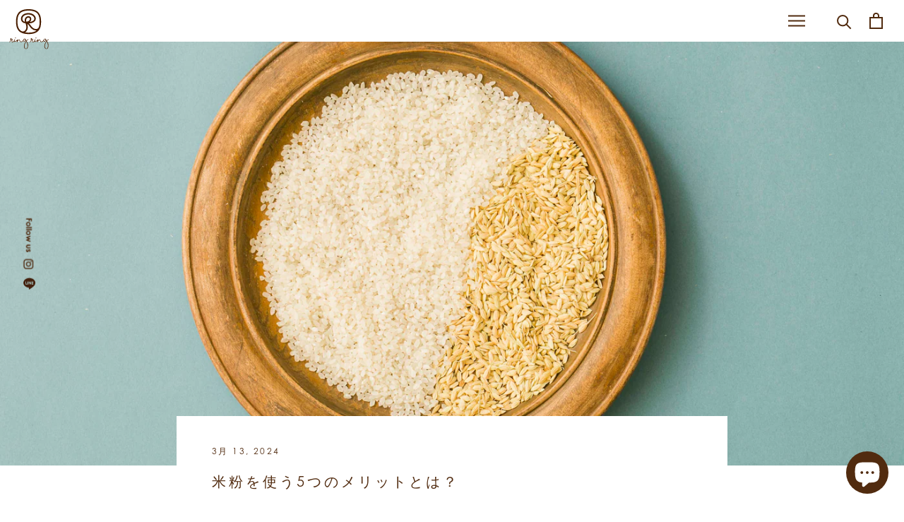

--- FILE ---
content_type: image/svg+xml
request_url: https://cdn.shopify.com/s/files/1/0539/2911/5842/files/h_logo.svg?v=1622098021
body_size: 2388
content:
<svg xmlns="http://www.w3.org/2000/svg" width="68" height="69" viewBox="0 0 68 69">
  <defs>
    <style>
      .cls-1 {
        fill: #491e00;
        fill-rule: evenodd;
      }
    </style>
  </defs>
  <path id="logo_のコピー" data-name="logo のコピー" class="cls-1" d="M68.552,48.405c0.008-.023.015-0.038,0.023-0.065V48.326a35.133,35.133,0,0,0,.966-8.819c-0.007-5.7-.8-11.061-4-15.11-3.225-4.057-8.744-6.42-17.424-6.405-8.684-.015-14.2,2.348-17.428,6.405-3.207,4.049-3.991,9.408-4,15.11,0.008,5.69.792,11.065,4,15.1a14.21,14.21,0,0,0,2.119,2.15,9.939,9.939,0,0,0,1.569,1.118c3.271,2.017,7.751,3.145,13.74,3.137H48.2c8.63,0,14.134-2.364,17.344-6.405a16.454,16.454,0,0,0,2.8-5.5,0.236,0.236,0,0,1,.019-0.046c0.068-.22.129-0.433,0.186-0.654m-39.362-8.9c-0.008-5.492.811-10.257,3.449-13.55,2.623-3.28,7.186-5.45,15.479-5.469,8.293,0.019,12.856,2.188,15.479,5.469s3.449,8.058,3.449,13.55a32.022,32.022,0,0,1-.921,8.312c-0.046.153-.08,0.293-0.125,0.431-0.007.03-.015,0.053-0.023,0.083a6.29,6.29,0,0,1-1.861,2.912,4.923,4.923,0,0,1-3.229,1.107c-1.963.011-4.37-.978-6.64-3.2-1.349-1.294-2.134-2.862-3.464-4.57a12.811,12.811,0,0,0-1.926-2.018A15.335,15.335,0,0,0,57.3,40.187a7.121,7.121,0,0,0,3.218-5.868C60.46,29.337,55.45,24.7,47.987,24.69a19.316,19.316,0,0,0-3.532.327c-6.235,1.088-9.4,5.477-9.37,9.615a7.672,7.672,0,0,0,2.073,5.34A7.8,7.8,0,0,0,42.9,42.315,17.889,17.889,0,0,1,44.36,48.93a8.14,8.14,0,0,1-1.914,5.641,5.466,5.466,0,0,1-6.769,1.165,12.1,12.1,0,0,1-3.036-2.691C30,49.76,29.183,44.987,29.191,39.506M41.9,39.731a5.1,5.1,0,0,1-2.941-1.484,5.246,5.246,0,0,1-1.383-3.615c0.034-2.874,2.039-6.158,7.319-7.148a17.42,17.42,0,0,1,3.093-.289,11.7,11.7,0,0,1,7.467,2.382,6.333,6.333,0,0,1,2.562,4.744,4.577,4.577,0,0,1-2.157,3.825,11.779,11.779,0,0,1-5.6,1.815,6.582,6.582,0,0,0,2.593-5.043,4.719,4.719,0,0,0-2.646-4.334,5.269,5.269,0,0,0-2.327-.514,6.265,6.265,0,0,0-4.363,1.807,6.931,6.931,0,0,0-2.024,5.078,10.2,10.2,0,0,0,.406,2.778m3.358-6.058a3.788,3.788,0,0,1,2.619-1.1h0a2.855,2.855,0,0,1,1.243.266,2.2,2.2,0,0,1,1.24,2.083c0,1.667-1.5,4.119-5.856,4.773a8.188,8.188,0,0,1-.523-2.736,4.419,4.419,0,0,1,1.273-3.28M48.12,58.514a35.476,35.476,0,0,1-6.11-.5,8.345,8.345,0,0,0,2.27-1.751,10.621,10.621,0,0,0,2.573-7.33,18.18,18.18,0,0,0-.879-5.4,10.973,10.973,0,0,1,2.858,2.588,38.815,38.815,0,0,0,3.676,4.822,12.376,12.376,0,0,0,8.38,3.924,8.208,8.208,0,0,0,.974-0.072c-2.774,2.283-7.042,3.7-13.743,3.718m-2.957,13.9a5.011,5.011,0,0,1,1.67-1.231q1.285-.3,1.285-0.628A0.453,0.453,0,0,0,47.71,70.1a3.621,3.621,0,0,0-.5.089,5.28,5.28,0,0,0-2.254,1.289,6.985,6.985,0,0,1-.648.633l-0.084-.052c-0.333-.541-0.742-1.263-1.216-2.172a1.424,1.424,0,0,0-1.449-.96,2.682,2.682,0,0,0-1.263.366,3.615,3.615,0,0,0-1.065,1.222,12.177,12.177,0,0,1-1.543,2.293,3.433,3.433,0,0,1-2.422,1.228H35.244a1.362,1.362,0,0,1-.987-0.353q-0.295-.065-0.908-2.09a1.407,1.407,0,0,0-1.378-1.21h-0.1a2.259,2.259,0,0,0-1.714.97c-0.4.526-.682,0.886-0.854,1.093,0.135-.6.263-1.08,0.376-1.452a0.577,0.577,0,0,0,.122-0.271V70.669a0.406,0.406,0,0,0-.029-0.168V70.487a0.565,0.565,0,0,0-.334-0.289,0.441,0.441,0,0,0-.236.072s-1.156,1.126-1.516,1.475q-2.151,1.945-3.346,1.943c-0.289,0-.436-0.093-0.436-0.281a2.787,2.787,0,0,1,.411-1.329,3.329,3.329,0,0,0,.628-1.278V70.618a0.421,0.421,0,0,0-.406-0.424H24.485a0.435,0.435,0,0,0-.286.051,0.826,0.826,0,0,0-.1.169,1.182,1.182,0,0,0-.224.441c-0.126.259-.293,0.6-0.5,1.027-0.012.038-.023,0.072-0.035,0.107a12.778,12.778,0,0,1-1.022,1.6,2.453,2.453,0,0,1-1.617.808h-0.13a0.7,0.7,0,0,1-.592-0.734V73.578a7.516,7.516,0,0,1,.8-2.813,2.105,2.105,0,0,0,.5-0.75,0.39,0.39,0,0,0-.44-0.4,0.806,0.806,0,0,0-.478.19,2.616,2.616,0,0,1-1.582.748c-0.119,0-.26-0.013-0.26-0.013a7.34,7.34,0,0,0,.578-1.591v-0.2a0.8,0.8,0,0,0-.761-0.829,1.452,1.452,0,0,0-.532.157,2.343,2.343,0,0,0-.956,1.709l0.026,0.259a1.979,1.979,0,0,0,.611.932,14.075,14.075,0,0,1-.893,2.152,2.6,2.6,0,0,1-1.126,1.189,0.96,0.96,0,0,0-.434.244l-0.028.135a0.339,0.339,0,0,0,.265.267l0.138,0.025a1.916,1.916,0,0,0,1.323-.7,3.616,3.616,0,0,0,.746-1.227,13.415,13.415,0,0,0,.773-1.749,2.432,2.432,0,0,0,.425.035,5.576,5.576,0,0,0,.9-0.1H19.58v0.073a7.354,7.354,0,0,0-.417,2.111v0.211a2.689,2.689,0,0,0,.062.518A1.38,1.38,0,0,0,20.6,75.188a3.725,3.725,0,0,0,.9-0.109A3.7,3.7,0,0,0,23.1,73.86a1.085,1.085,0,0,0,1.186.7q1.636,0,4.028-2.2c0.034-.024.067-0.048,0.1-0.073-0.186.668-.371,1.4-0.556,2.213a0.448,0.448,0,0,0,.428.457h0.051a0.662,0.662,0,0,0,.409-0.241q1.6-2.284,1.977-2.713a1.652,1.652,0,0,1,1.2-.829h0.125a0.418,0.418,0,0,1,.265.142c0.069,0.115.293,0.758,0.673,1.937A2.183,2.183,0,0,0,35.2,74.831a5.021,5.021,0,0,0,1.491-.32,3.808,3.808,0,0,0,1.661-1.142c0.139-.156.264-0.307,0.381-0.458a1.058,1.058,0,0,0,.065.151,1.943,1.943,0,0,0,1.675,1.1H40.6a1.764,1.764,0,0,0,1.038-.336,3.308,3.308,0,0,0,.981-1.46l0.286-.762a4.349,4.349,0,0,1,.729,1.237v0.032a10.5,10.5,0,0,1-.859,1.429A28.214,28.214,0,0,0,40.7,79.1a3.232,3.232,0,0,1-.17.9,11.082,11.082,0,0,0-.326,2.03,5.854,5.854,0,0,0,.326,1.987A9.964,9.964,0,0,0,41.6,86a2.849,2.849,0,0,0,2.141.991,3.05,3.05,0,0,0,1.543-.453,14.16,14.16,0,0,0,1.15-1.638,7.415,7.415,0,0,0,.531-1.84,16.849,16.849,0,0,0,.268-2.823,7.5,7.5,0,0,0-.371-2.369,6.9,6.9,0,0,0-.477-1.6,22.05,22.05,0,0,1-1.075-2.321,3.591,3.591,0,0,1-.494-0.973V72.9a1.354,1.354,0,0,1,.343-0.49M18.236,69.135a1.212,1.212,0,0,1-.466.9c-0.048,0-.072-0.067-0.072-0.2a1.15,1.15,0,0,1,.047-0.295,1.081,1.081,0,0,1,.516-0.822l0.02,0.113a1.174,1.174,0,0,1-.045.3M41.83,71.96c-0.3.97-.72,1.456-1.254,1.456H40.5a0.717,0.717,0,0,1-.408-0.107,1.155,1.155,0,0,1-.52-1.088V72.17a2.378,2.378,0,0,1,.2-0.889c0.012-.036.028-0.068,0.04-0.1a4.645,4.645,0,0,1,.224-0.442,1.919,1.919,0,0,1,1.4-1.07h0.155c0.066,0,.1.018,0.1,0.052,0.191,0,.321.4,0.39,1.189a3.207,3.207,0,0,1-.248,1.048m4.534,8.792a10.3,10.3,0,0,1-.46,3.191q-0.689,2.336-2.129,2.335a1.739,1.739,0,0,1-1.377-.647A6.034,6.034,0,0,1,41.1,82.083a12.641,12.641,0,0,1,.642-3.285,31.7,31.7,0,0,1,1.392-3.322,7.721,7.721,0,0,1,1.013-1.736,0.51,0.51,0,0,1,.155.23,13.837,13.837,0,0,1,2.057,6.781M25.576,68.429a1.034,1.034,0,0,0,.422-0.1,0.8,0.8,0,0,0,.6-0.755,0.427,0.427,0,0,0-.4-0.466,1.032,1.032,0,0,0-.271.033,0.918,0.918,0,0,0-.93.732,0.574,0.574,0,0,0,.57.552m54.471,3.98a4.98,4.98,0,0,1,1.67-1.231q1.289-.3,1.288-0.628a0.454,0.454,0,0,0-.411-0.451,3.621,3.621,0,0,0-.5.089,5.221,5.221,0,0,0-2.251,1.289,7.2,7.2,0,0,1-.651.633l-0.085-.052q-0.5-.811-1.214-2.172a1.426,1.426,0,0,0-1.45-.96,2.649,2.649,0,0,0-1.258.366,3.62,3.62,0,0,0-1.067,1.222,11.979,11.979,0,0,1-1.54,2.293,3.438,3.438,0,0,1-2.422,1.228H70.133a1.364,1.364,0,0,1-.99-0.353c-0.195-.043-0.5-0.741-0.908-2.09a1.406,1.406,0,0,0-1.378-1.21h-0.1a2.255,2.255,0,0,0-1.713.97c-0.4.526-.683,0.886-0.853,1.093,0.135-.6.259-1.08,0.375-1.452a0.575,0.575,0,0,0,.122-0.271V70.669a0.494,0.494,0,0,0-.029-0.168V70.487a0.581,0.581,0,0,0-.337-0.289,0.432,0.432,0,0,0-.233.072s-1.157,1.126-1.518,1.475q-2.149,1.945-3.346,1.943c-0.287,0-.434-0.093-0.434-0.281a2.8,2.8,0,0,1,.409-1.329,3.306,3.306,0,0,0,.629-1.278V70.618a0.421,0.421,0,0,0-.406-0.424H59.373a0.435,0.435,0,0,0-.286.051,0.82,0.82,0,0,0-.1.169,1.159,1.159,0,0,0-.224.441c-0.126.259-.295,0.6-0.5,1.027-0.012.038-.024,0.072-0.035,0.107a12.811,12.811,0,0,1-1.025,1.6,2.45,2.45,0,0,1-1.618.808H55.463a0.7,0.7,0,0,1-.592-0.734V73.578a7.485,7.485,0,0,1,.8-2.813,2.091,2.091,0,0,0,.5-0.75,0.392,0.392,0,0,0-.443-0.4,0.784,0.784,0,0,0-.472.19,2.637,2.637,0,0,1-1.585.748c-0.119,0-.261-0.013-0.261-0.013a7.327,7.327,0,0,0,.579-1.591v-0.2a0.8,0.8,0,0,0-.758-0.829,1.456,1.456,0,0,0-.535.157,2.343,2.343,0,0,0-.956,1.709l0.026,0.259a1.961,1.961,0,0,0,.614.932,14.32,14.32,0,0,1-.9,2.152,2.6,2.6,0,0,1-1.126,1.189,0.929,0.929,0,0,0-.434.244L49.9,74.7a0.338,0.338,0,0,0,.263.267L50.3,74.992a1.922,1.922,0,0,0,1.326-.7,3.619,3.619,0,0,0,.746-1.227,13.415,13.415,0,0,0,.773-1.749,2.419,2.419,0,0,0,.425.035,5.58,5.58,0,0,0,.9-0.1h0.006v0.073a7.336,7.336,0,0,0-.414,2.111v0.211a2.871,2.871,0,0,0,.056.518,1.383,1.383,0,0,0,1.377,1.027,2.788,2.788,0,0,0,2.5-1.327,1.085,1.085,0,0,0,1.186.7q1.636,0,4.028-2.2l0.1-.073c-0.185.668-.371,1.4-0.556,2.213a0.448,0.448,0,0,0,.428.457h0.051a0.662,0.662,0,0,0,.409-0.241q1.6-2.284,1.977-2.713a1.649,1.649,0,0,1,1.2-.829h0.125a0.421,0.421,0,0,1,.267.142c0.066,0.115.295,0.758,0.673,1.937a2.18,2.18,0,0,0,2.211,1.573,5.011,5.011,0,0,0,1.493-.32,3.84,3.84,0,0,0,1.661-1.142c0.136-.156.264-0.307,0.381-0.458a0.734,0.734,0,0,0,.064.151,1.944,1.944,0,0,0,1.675,1.1h0.132a1.764,1.764,0,0,0,1.038-.336,3.282,3.282,0,0,0,.981-1.46l0.284-.762a4.279,4.279,0,0,1,.729,1.237v0.032a10.564,10.564,0,0,1-.858,1.429,28.456,28.456,0,0,0-2.078,4.8,3.06,3.06,0,0,1-.17.9,11.175,11.175,0,0,0-.324,2.03,5.891,5.891,0,0,0,.324,1.987A10.074,10.074,0,0,0,76.487,86a2.854,2.854,0,0,0,2.145.991,3.055,3.055,0,0,0,1.54-.453A14.116,14.116,0,0,0,81.32,84.9a7.349,7.349,0,0,0,.532-1.84,16.629,16.629,0,0,0,.267-2.823,7.409,7.409,0,0,0-.371-2.369,6.825,6.825,0,0,0-.475-1.6A22.241,22.241,0,0,1,80.2,73.949a3.641,3.641,0,0,1-.494-0.973V72.9a1.391,1.391,0,0,1,.345-0.49M53.123,69.135a1.222,1.222,0,0,1-.466.9c-0.048,0-.072-0.067-0.072-0.2a1.267,1.267,0,0,1,.044-0.295,1.085,1.085,0,0,1,.518-0.822l0.022,0.113a1.17,1.17,0,0,1-.045.3M76.717,71.96c-0.3.97-.725,1.456-1.257,1.456H75.383a0.717,0.717,0,0,1-.408-0.107,1.156,1.156,0,0,1-.522-1.088V72.17a2.38,2.38,0,0,1,.2-0.889c0.013-.036.029-0.068,0.04-0.1,0.063-.143.139-0.289,0.226-0.442a1.912,1.912,0,0,1,1.4-1.07h0.154c0.067,0,.1.018,0.1,0.052,0.191,0,.321.4,0.39,1.189a3.332,3.332,0,0,1-.245,1.048m4.532,8.792a10.3,10.3,0,0,1-.462,3.191q-0.691,2.336-2.131,2.335a1.736,1.736,0,0,1-1.376-.647,6.035,6.035,0,0,1-1.293-3.548,12.686,12.686,0,0,1,.641-3.285,31.713,31.713,0,0,1,1.393-3.322,7.886,7.886,0,0,1,1.012-1.736,0.507,0.507,0,0,1,.157.23,13.84,13.84,0,0,1,2.059,6.781M60.464,68.429a1.035,1.035,0,0,0,.422-0.1,0.8,0.8,0,0,0,.6-0.755,0.424,0.424,0,0,0-.393-0.466,1.072,1.072,0,0,0-.274.033,0.919,0.919,0,0,0-.93.732,0.576,0.576,0,0,0,.573.552" transform="translate(-15 -18)"/>
</svg>


--- FILE ---
content_type: image/svg+xml
request_url: https://cdn.shopify.com/s/files/1/0539/2911/5842/files/h_line.svg
body_size: -18
content:
<?xml version="1.0" encoding="utf-8"?>
<!-- Generator: Adobe Illustrator 26.3.1, SVG Export Plug-In . SVG Version: 6.00 Build 0)  -->
<svg version="1.1" id="レイヤー_1" xmlns="http://www.w3.org/2000/svg" xmlns:xlink="http://www.w3.org/1999/xlink" x="0px"
	 y="0px" width="140px" height="130px" viewBox="0 0 140 130" style="enable-background:new 0 0 140 130;" xml:space="preserve">
<style type="text/css">
	.st0{fill-rule:evenodd;clip-rule:evenodd;fill:#43200D;}
</style>
<path class="st0" d="M120.8,38.1c-4.8-8.3-11.6-14.4-20-18.8c-10.8-5.8-22.4-8-34.6-7.4c-7.9,0.4-15.4,2.1-22.7,5.3
	c-8.1,3.5-15.1,8.5-20.6,15.4c-5.2,6.5-8.3,13.9-8.9,22.2c-0.2,3.4,0,6.9,0.8,10.2c2.1,9.6,7.4,17.4,14.8,23.7
	c4.6,3.9,9.8,6.9,15.4,9.1c4.6,1.9,9.4,3.2,14.4,3.9c1.6,0.2,3.2,0.6,4.7,1.4c1.1,0.6,1.8,1.4,2,2.7c0.2,1.8,0,3.6-0.3,5.5
	c-0.3,1.6-0.6,3.2-0.7,4.8c-0.2,1.7,0.6,2.5,2.1,2.4c0.6,0,1.2-0.2,1.7-0.4c2.3-1.1,4.6-2.1,6.8-3.4c10.6-6.3,20.8-13.4,30.2-21.5
	c4.4-3.8,8.5-7.9,11.9-12.6c5.2-6.9,8.2-14.6,8.2-25C126,50.4,124.2,44.1,120.8,38.1 M48.3,72.2c-3.8,0-7.6,0-11.5,0
	c-1.4,0-2.7-1.3-2.8-2.7c0-0.2,0-0.4,0-0.5c0-7.3,0-14.6,0-21.9c0-1.8,1.2-3.2,2.8-3.2c1.8,0,3.2,1.3,3.2,3.1c0,6.1,0,12.1,0,18.2v1
	c2.7,0,5.4,0,8,0c1.6,0,2.6,0.8,3,2.4C51.5,70.3,50,72.2,48.3,72.2 M59.7,69.1c0,1.5-1,2.7-2.5,3.1c-1.2,0.3-2.7-0.4-3.3-1.6
	c-0.2-0.5-0.4-1.1-0.4-1.7c0-7.2,0-14.5,0-21.7c0-2.4,2-3.9,4.1-3.2c1.3,0.5,2.1,1.6,2.1,3.1c0,3.6,0,7.3,0,10.9
	C59.7,61.7,59.7,65.4,59.7,69.1 M86.5,47.2c0,7.2,0,14.4,0,21.6c0,2-1.4,3.5-3.2,3.4c-1.1-0.1-1.8-0.6-2.4-1.5
	c-3.6-5-7.3-9.9-11-15.1v5.6c0,2.6,0,5.3,0,7.9c0,1.5-1.2,2.8-2.6,3.1c-1.4,0.2-2.8-0.7-3.3-2.1c-0.2-0.5-0.2-1-0.2-1.6
	c0-7,0-14,0-21c0-0.5,0.1-1.1,0.2-1.6c0.3-1.1,1.2-1.8,2.3-2c1.3-0.2,2.3,0.3,3.1,1.4c1.1,1.6,2.3,3.1,3.4,4.7
	c2.4,3.3,4.8,6.5,7.2,9.8c0.1,0.2,0.2,0.3,0.5,0.6v-1c0-4,0-8,0-12c0-1,0.2-1.9,1-2.7c0.9-0.8,2-1.1,3.1-0.6c1.2,0.5,1.8,1.4,2,2.6
	C86.6,46.9,86.5,47.1,86.5,47.2 M97.2,55c2.4,0,4.9,0,7.3,0c1.8,0,2.9,1.3,2.9,3.2c0,1.6-1.4,2.9-3,2.9c-2.4,0-4.8,0-7.2,0h-0.8v5.1
	h0.8c2.5,0,5,0,7.5,0c1.6,0,2.8,1.4,2.8,3.1c0,1.5-1.3,2.9-2.9,2.9c-3.8,0-7.5,0-11.3,0c-1.6,0-2.9-1.3-2.9-2.9c0-7.5,0-15,0-22.5
	c0-1.6,1.3-2.9,2.9-2.9c3.8,0,7.5,0,11.3,0c1.6,0,2.9,1.3,2.9,3c0,1.7-1.3,3-2.9,3c-2.5,0-4.9,0-7.4,0h-0.8V55H97.2z"/>
</svg>


--- FILE ---
content_type: image/svg+xml
request_url: https://cdn.shopify.com/s/files/1/0539/2911/5842/files/f_logo.svg?v=1622429302
body_size: 2688
content:
<svg xmlns="http://www.w3.org/2000/svg" width="235" height="66.062" viewBox="0 0 235 66.062">
  <defs>
    <style>
      .cls-1 {
        fill: #5c554b;
        fill-rule: evenodd;
      }
    </style>
  </defs>
  <path id="logo" class="cls-1" d="M310.605,97.028c0.008-.023.016-0.039,0.022-0.062V96.943a37.483,37.483,0,0,0,1.006-9.291c-0.009-6.009-.827-11.659-4.168-15.929-3.358-4.274-9.1-6.768-18.144-6.751-9.045-.017-14.8,2.477-18.152,6.751s-4.162,9.92-4.17,15.929c0.008,6,.826,11.658,4.17,15.912a14.683,14.683,0,0,0,2.2,2.267,9.827,9.827,0,0,0,1.636,1.178c3.4,2.129,8.073,3.314,14.313,3.306H289.4c8.991,0,14.717-2.488,18.061-6.751a17.229,17.229,0,0,0,2.927-5.8c0.008-.016.008-0.031,0.016-0.048,0.072-.233.133-0.458,0.2-0.691m-41-9.376c-0.008-5.787.843-10.811,3.591-14.284,2.736-3.454,7.489-5.745,16.128-5.759,8.631,0.014,13.39,2.305,16.118,5.759,2.747,3.473,3.6,8.5,3.6,14.284a34.4,34.4,0,0,1-.959,8.761c-0.045.157-.083,0.309-0.133,0.449-0.006.034-.017,0.059-0.025,0.09a6.568,6.568,0,0,1-1.946,3.068,5.05,5.05,0,0,1-3.355,1.169c-2.045.008-4.552-1.033-6.926-3.378-1.4-1.365-2.213-3.016-3.6-4.819a14.092,14.092,0,0,0-2-2.126c3.833-.132,6.74-1.03,8.788-2.5a7.505,7.505,0,0,0,3.35-6.188c-0.053-5.248-5.273-10.137-13.048-10.146a20.075,20.075,0,0,0-3.678.348c-6.5,1.146-9.792,5.768-9.759,10.131A8.157,8.157,0,0,0,277.9,88.14a8.075,8.075,0,0,0,5.975,2.468,18.873,18.873,0,0,1,1.528,6.976,8.65,8.65,0,0,1-2,5.947,5.648,5.648,0,0,1-7.047,1.221,12.48,12.48,0,0,1-3.167-2.833c-2.748-3.463-3.6-8.491-3.591-14.267m13.236,0.233a5.262,5.262,0,0,1-3.062-1.561,5.577,5.577,0,0,1-1.443-3.811c0.033-3.033,2.128-6.492,7.628-7.533a17.937,17.937,0,0,1,3.219-.309,12.042,12.042,0,0,1,7.775,2.519,6.662,6.662,0,0,1,2.672,4.99,4.835,4.835,0,0,1-2.244,4.034,12.106,12.106,0,0,1-5.831,1.91,6.982,6.982,0,0,0,2.7-5.31,4.987,4.987,0,0,0-2.755-4.569,5.454,5.454,0,0,0-2.427-.544,6.516,6.516,0,0,0-4.543,1.906,7.327,7.327,0,0,0-2.1,5.352,10.963,10.963,0,0,0,.417,2.926m3.5-6.385a3.916,3.916,0,0,1,2.719-1.163h0.011a2.94,2.94,0,0,1,1.3.28,2.334,2.334,0,0,1,1.293,2.2c0,1.758-1.561,4.338-6.1,5.029a8.621,8.621,0,0,1-.547-2.883,4.7,4.7,0,0,1,1.324-3.459m2.984,26.184a36.808,36.808,0,0,1-6.367-.531,8.558,8.558,0,0,0,2.363-1.845A11.254,11.254,0,0,0,288,97.584a19.509,19.509,0,0,0-.915-5.689,11.385,11.385,0,0,1,2.971,2.729c1.188,1.519,2.073,3.334,3.836,5.08,2.739,2.7,5.823,4.125,8.73,4.134a8.487,8.487,0,0,0,1.012-.074c-2.891,2.41-7.332,3.9-14.311,3.921m110.8-16.394q2.885-2.859,4.5-3.355,3.458-.817,3.458-1.707a1.227,1.227,0,0,0-1.1-1.23,10.063,10.063,0,0,0-1.332.239,14.17,14.17,0,0,0-6.067,3.513,19.665,19.665,0,0,1-1.746,1.727l-0.224-.144c-0.9-1.474-2-3.442-3.272-5.919a3.841,3.841,0,0,0-3.9-2.614,7.175,7.175,0,0,0-3.4,1,9.814,9.814,0,0,0-2.872,3.33,33.17,33.17,0,0,1-4.145,6.248c-2.145,2.224-4.325,3.342-6.522,3.342h-0.081a3.646,3.646,0,0,1-2.655-.958q-0.8-.177-2.446-5.692c-0.628-2.2-1.869-3.3-3.709-3.3h-0.279c-1.62,0-3.165.873-4.61,2.639-1.078,1.432-1.841,2.415-2.3,2.977,0.364-1.631.707-2.942,1.014-3.956a1.621,1.621,0,0,0,.326-0.736V86.55a1.183,1.183,0,0,0-.08-0.458V86.05a1.545,1.545,0,0,0-.9-0.786,1.161,1.161,0,0,0-.636.2l-4.085,4.018q-5.79,5.294-9.009,5.294c-0.777,0-1.169-.253-1.169-0.769a7.673,7.673,0,0,1,1.1-3.617,9.044,9.044,0,0,0,1.695-3.482v-0.5a1.144,1.144,0,0,0-1.1-1.155h-0.121a1.13,1.13,0,0,0-.777.144,2.749,2.749,0,0,0-.254.458,3.19,3.19,0,0,0-.6,1.2c-0.34.7-.8,1.64-1.346,2.794-0.03.1-.063,0.2-0.1,0.3a34.426,34.426,0,0,1-2.756,4.344,6.561,6.561,0,0,1-4.347,2.2h-0.351q-1.215,0-1.595-2V94.471c0.476-3.56,1.186-6.118,2.148-7.66a5.843,5.843,0,0,0,1.348-2.044,1.062,1.062,0,0,0-1.191-1.084,2.164,2.164,0,0,0-1.279.517,7.053,7.053,0,0,1-4.262,2.041c-0.318,0-.7-0.04-0.7-0.04a20.165,20.165,0,0,0,1.559-4.33V81.325c-0.257-1.511-.94-2.255-2.048-2.255a3.851,3.851,0,0,0-1.432.427c-1.716,1.522-2.575,3.078-2.575,4.653l0.071,0.7a5.376,5.376,0,0,0,1.645,2.544,39.232,39.232,0,0,1-2.4,5.861c-1.18,1.918-2.2,2.993-3.034,3.24a2.553,2.553,0,0,0-1.172.666l-0.069.366a0.915,0.915,0,0,0,.71.73l0.368,0.067c1.064,0.042,2.257-.592,3.565-1.9a9.934,9.934,0,0,0,2.009-3.347,36.147,36.147,0,0,0,2.084-4.766,6.366,6.366,0,0,0,1.144.1,14.937,14.937,0,0,0,2.413-.284h0.016v0.2a20.11,20.11,0,0,0-1.119,5.754v0.573a7.057,7.057,0,0,0,.163,1.409,3.714,3.714,0,0,0,3.7,2.8,7.49,7.49,0,0,0,6.722-3.617c0.4,1.275,1.462,1.915,3.195,1.915q4.4,0,10.844-5.992c0.092-.062.18-0.129,0.266-0.2-0.5,1.82-1,3.822-1.5,6.031a1.215,1.215,0,0,0,1.155,1.244h0.138a1.773,1.773,0,0,0,1.1-.657q4.306-6.225,5.323-7.4c1.111-1.5,2.194-2.255,3.231-2.255h0.334a1.138,1.138,0,0,1,.719.387c0.185,0.312.785,2.066,1.815,5.282a5.886,5.886,0,0,0,5.951,4.282,13.31,13.31,0,0,0,4.018-.873c1.108-.2,2.6-1.235,4.472-3.111,0.376-.424.71-0.84,1.028-1.247a2.033,2.033,0,0,0,.174.407c1.185,1.994,2.7,3,4.51,3h0.359a4.721,4.721,0,0,0,2.8-.912c0.624-.242,1.5-1.559,2.642-3.982l0.771-2.072a11.943,11.943,0,0,1,1.962,3.37v0.087a29.23,29.23,0,0,1-2.313,3.9,77.355,77.355,0,0,0-5.594,13.062,8.736,8.736,0,0,1-.459,2.468,30.316,30.316,0,0,0-.881,5.527,16.091,16.091,0,0,0,.881,5.419,27.6,27.6,0,0,0,2.888,5.4,7.676,7.676,0,0,0,5.768,2.7,8.182,8.182,0,0,0,4.151-1.243,37.831,37.831,0,0,0,3.093-4.465,20.3,20.3,0,0,0,1.431-5.009,46.185,46.185,0,0,0,.719-7.692,20.628,20.628,0,0,0-1-6.452,18.878,18.878,0,0,0-1.277-4.358,59.211,59.211,0,0,1-2.9-6.321,9.916,9.916,0,0,1-1.332-2.651V92.621a3.694,3.694,0,0,1,.929-1.331m-72.5-8.918c-0.467,1.637-.885,2.452-1.255,2.452-0.135,0-.2-0.183-0.2-0.556a3.4,3.4,0,0,1,.124-0.8c0.5-1.488.967-2.244,1.393-2.244l0.058,0.315a3.279,3.279,0,0,1-.124.831m63.523,7.691q-1.227,3.964-3.374,3.968h-0.222a1.918,1.918,0,0,1-1.094-.289,3.172,3.172,0,0,1-1.4-2.966v-0.14a6.521,6.521,0,0,1,.545-2.423c0.041-.1.08-0.185,0.107-0.27a13.1,13.1,0,0,1,.611-1.2q1.927-2.906,3.762-2.912H390.5c0.177,0,.26.05,0.26,0.143q0.775,0,1.053,3.234a9.007,9.007,0,0,1-.669,2.858m12.2,23.952a28.359,28.359,0,0,1-1.235,8.693q-1.862,6.364-5.735,6.36a4.658,4.658,0,0,1-3.706-1.763,16.54,16.54,0,0,1-3.487-9.664,35.031,35.031,0,0,1,1.732-8.95,86.9,86.9,0,0,1,3.748-9.05q2.358-4.653,2.725-4.728a1.355,1.355,0,0,1,.423.629q5.533,9.856,5.535,18.473M347.383,80.446a2.743,2.743,0,0,0,1.136-.259,2.173,2.173,0,0,0,1.628-2.058,1.162,1.162,0,0,0-1.067-1.27,2.71,2.71,0,0,0-.73.09c-1.677.377-2.5,1.044-2.5,1.994a1.555,1.555,0,0,0,1.537,1.5M494.039,91.29q2.885-2.859,4.5-3.355C500.849,87.39,502,86.82,502,86.228A1.226,1.226,0,0,0,500.9,85a9.863,9.863,0,0,0-1.334.239,14.082,14.082,0,0,0-6.061,3.513,21.035,21.035,0,0,1-1.752,1.727l-0.227-.144q-1.347-2.211-3.272-5.919a3.84,3.84,0,0,0-3.905-2.614,7.122,7.122,0,0,0-3.389,1,9.823,9.823,0,0,0-2.871,3.33,33.239,33.239,0,0,1-4.146,6.248c-2.144,2.224-4.325,3.342-6.522,3.342h-0.072a3.655,3.655,0,0,1-2.664-.958c-0.525-.118-1.349-2.019-2.446-5.692q-0.945-3.3-3.709-3.3h-0.279c-1.619,0-3.164.873-4.612,2.639-1.078,1.432-1.838,2.415-2.3,2.977,0.365-1.631.7-2.942,1.014-3.956a1.621,1.621,0,0,0,.326-0.736V86.55a1.284,1.284,0,0,0-.08-0.458V86.05a1.579,1.579,0,0,0-.909-0.786,1.141,1.141,0,0,0-.627.2s-3.115,3.063-4.088,4.018q-5.787,5.294-9.007,5.294c-0.776,0-1.169-.253-1.169-0.769a7.676,7.676,0,0,1,1.1-3.617,9.061,9.061,0,0,0,1.694-3.482v-0.5a1.144,1.144,0,0,0-1.1-1.155h-0.122a1.126,1.126,0,0,0-.776.144,2.426,2.426,0,0,0-.254.458,3.132,3.132,0,0,0-.6,1.2c-0.34.7-.8,1.64-1.349,2.794-0.028.1-.061,0.2-0.094,0.3a34.761,34.761,0,0,1-2.755,4.344,6.575,6.575,0,0,1-4.356,2.2h-0.343q-1.214,0-1.594-2V94.471q0.713-5.34,2.147-7.66a5.708,5.708,0,0,0,1.349-2.044,1.062,1.062,0,0,0-1.191-1.084,2.109,2.109,0,0,0-1.272.517,7.09,7.09,0,0,1-4.269,2.041c-0.318,0-.7-0.04-0.7-0.04a20.177,20.177,0,0,0,1.558-4.33V81.325c-0.265-1.511-.939-2.255-2.042-2.255a3.879,3.879,0,0,0-1.437.427c-1.716,1.522-2.576,3.078-2.576,4.653l0.072,0.7a5.321,5.321,0,0,0,1.653,2.544,40.025,40.025,0,0,1-2.41,5.861c-1.18,1.918-2.195,2.993-3.035,3.24a2.471,2.471,0,0,0-1.172.666l-0.069.366a0.917,0.917,0,0,0,.7.73l0.376,0.067q1.591,0.063,3.565-1.9a9.952,9.952,0,0,0,2.009-3.347,36,36,0,0,0,2.084-4.766,6.374,6.374,0,0,0,1.144.1,14.925,14.925,0,0,0,2.413-.284h0.017v0.2a20.04,20.04,0,0,0-1.114,5.754v0.573a7.646,7.646,0,0,0,.149,1.409,3.73,3.73,0,0,0,3.709,2.8,7.49,7.49,0,0,0,6.721-3.617q0.6,1.912,3.195,1.915,4.4,0,10.845-5.992c0.091-.062.174-0.129,0.265-0.2-0.5,1.82-1,3.822-1.5,6.031a1.216,1.216,0,0,0,1.155,1.244h0.139a1.778,1.778,0,0,0,1.1-.657q4.307-6.225,5.322-7.4c1.111-1.5,2.195-2.255,3.231-2.255h0.335a1.136,1.136,0,0,1,.718.387c0.177,0.312.793,2.066,1.816,5.282a5.873,5.873,0,0,0,5.947,4.282,13.282,13.282,0,0,0,4.022-.873c1.105-.2,2.595-1.235,4.471-3.111q0.552-.636,1.028-1.247a2.092,2.092,0,0,0,.174.407q1.791,2.991,4.511,3h0.351a4.713,4.713,0,0,0,2.794-.912c0.624-.242,1.506-1.559,2.645-3.982l0.768-2.072a11.737,11.737,0,0,1,1.962,3.37v0.087a29.23,29.23,0,0,1-2.313,3.9,78.011,78.011,0,0,0-5.594,13.062,8.389,8.389,0,0,1-.459,2.468,30.823,30.823,0,0,0-.873,5.527,16.293,16.293,0,0,0,.873,5.419,27.83,27.83,0,0,0,2.888,5.4,7.675,7.675,0,0,0,5.777,2.7,8.2,8.2,0,0,0,4.145-1.243,37.881,37.881,0,0,0,3.09-4.465,20.117,20.117,0,0,0,1.437-5.009,46.225,46.225,0,0,0,.713-7.692,20.37,20.37,0,0,0-1-6.452,18.636,18.636,0,0,0-1.276-4.358,60.651,60.651,0,0,1-2.9-6.321,9.916,9.916,0,0,1-1.332-2.651V92.621a3.833,3.833,0,0,1,.929-1.331M421.55,82.372c-0.467,1.637-.884,2.452-1.257,2.452-0.133,0-.194-0.183-0.194-0.556a3.779,3.779,0,0,1,.116-0.8c0.509-1.488.968-2.244,1.4-2.244l0.058,0.315a3.284,3.284,0,0,1-.125.831m63.524,7.691c-0.819,2.643-1.952,3.968-3.383,3.968h-0.213a1.909,1.909,0,0,1-1.094-.289,3.17,3.17,0,0,1-1.4-2.966v-0.14a6.538,6.538,0,0,1,.544-2.423c0.041-.1.08-0.185,0.108-0.27,0.174-.387.376-0.784,0.611-1.2,1.285-1.937,2.531-2.912,3.761-2.912h0.417c0.177,0,.26.05,0.26,0.143q0.776,0,1.053,3.234a9.117,9.117,0,0,1-.66,2.858m12.2,23.952a28.321,28.321,0,0,1-1.244,8.693q-1.857,6.364-5.734,6.36a4.658,4.658,0,0,1-3.706-1.763,16.547,16.547,0,0,1-3.483-9.664,34.809,34.809,0,0,1,1.728-8.95,86.662,86.662,0,0,1,3.747-9.05c1.573-3.1,2.487-4.678,2.725-4.728a1.355,1.355,0,0,1,.423.629q5.535,9.856,5.544,18.473M441.313,80.446a2.748,2.748,0,0,0,1.136-.259,2.164,2.164,0,0,0,1.62-2.058,1.15,1.15,0,0,0-1.059-1.27,2.821,2.821,0,0,0-.738.09c-1.669.377-2.5,1.044-2.5,1.994a1.563,1.563,0,0,0,1.545,1.5" transform="translate(-267 -64.969)"/>
</svg>


--- FILE ---
content_type: text/javascript
request_url: https://ring-ring.jp/cdn/shop/t/5/assets/custom.js?v=67779581288578898821757316742
body_size: 356
content:
(function(d){var config={kitId:"twl8sji",scriptTimeout:3e3,async:!0},h=d.documentElement,t=setTimeout(function(){h.className=h.className.replace(/\bwf-loading\b/g,"")+" wf-inactive"},config.scriptTimeout),tk=d.createElement("script"),f=!1,s=d.getElementsByTagName("script")[0],a;h.className+=" wf-loading",tk.src="https://use.typekit.net/"+config.kitId+".js",tk.async=!0,tk.onload=tk.onreadystatechange=function(){if(a=this.readyState,!(f||a&&a!="complete"&&a!="loaded")){f=!0,clearTimeout(t);try{Typekit.load(config)}catch(e){}}},s.parentNode.insertBefore(tk,s)})(document),window.onload=function(){jQuery(function($){if($(".top_main").length>0){$("#shopify-section-featured-collections header").html($(".top_baum").html()),$("#shopify-section-featured-collections").addClass("top_baum");var topBtn=$(".fixed_footer");topBtn.hide(),$(window).scroll(function(){$(this).scrollTop()>200?topBtn.fadeIn():topBtn.fadeOut()})}if($(".play_full_movie").click(function(){var src=$(this).attr("href");return $(".modal_video").fadeIn(),$current=src,$player.loadVideoById($current),!1}),$(".modal_video .close").click(function(){return $(".modal_video").fadeOut(),$player.pauseVideo(),!1}),location.href=="https://ringring-baumkuchen.myshopify.com/blogs/sdgs/rusk-sdgs"&&(location.href="https://ringring-baumkuchen.myshopify.com/blogs/ezo-animals"),$(".u_cover").length>0){var videoCover2=function(){$(".u_cover").each(function(){var calc=$(this).data("calc"),wh=$(this).outerHeight(),ww=$(this).width(),current=ww/wh,target=$(this).find("video");target.length==0&&(target=$(this).find("iframe")),current>calc?(target.height(ww/calc),target.width(ww)):(target.height(wh),target.width(wh*calc))})},videoCover=videoCover2;$(document).ready(videoCover2),$(window).on("resize",videoCover2)}var run=!0;if(!run)$(".evt").css("visibility","visible");else{var doMotion2=function(){setMotion(".evt")},doMotion=doMotion2;setMotion=function(name){var setElm=$(name),delayHeight=150;setElm.each(function(){var setThis=$(this);if(!setThis.hasClass("done")){var elmTop=setThis.offset().top,elmHeight=setThis.height(),scrTop=$(window).scrollTop(),winHeight=window.innerHeight?window.innerHeight:$(window).height();if(scrTop>elmTop-winHeight+delayHeight&&scrTop<elmTop+elmHeight){setThis.addClass("done");var delay=setThis.data("delay");delay||(delay=0),delay=delay*1e3,delay>0?setTimeout(function(obj){$(obj).css("visibility","visible"),$(obj).addClass($(obj).data("anim")+" animated")},setThis.data("delay")*1e3,setThis):(setThis.css("visibility","visible"),setThis.addClass(setThis.data("anim")+" animated"))}}})},$(document).ready(doMotion2),$(window).on("scroll resize",doMotion2)}$('a[href^="#"]').click(function(){var speed=500,href=$(this).attr("href"),target=$(href=="#"||href==""?"html":href),position=target.offset().top;return $("body,html").animate({scrollTop:position},speed,"swing"),!1})})};
//# sourceMappingURL=/cdn/shop/t/5/assets/custom.js.map?v=67779581288578898821757316742
